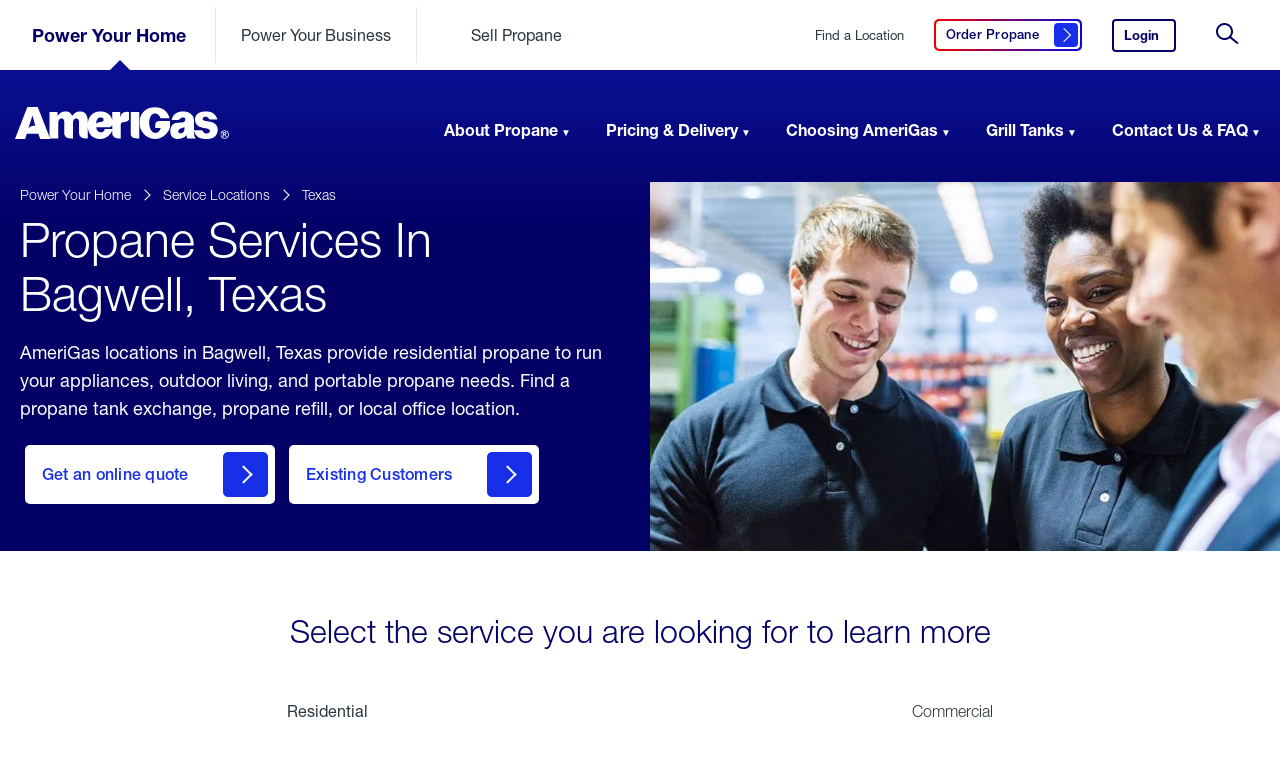

--- FILE ---
content_type: text/html; charset=utf-8
request_url: https://www.amerigas.com/locations/propane-service-areas/texas/bagwell
body_size: 13109
content:


<!doctype html>
<html lang="en">
<head>
	<meta charset="utf-8">
	<title>AmeriGas Propane Services Near Bagwell, Texas</title>
	<meta name="description" content="AmeriGas Propane locations in Bagwell, Texas provide propane refills, tank exchange, & more. Learn about our propane services in your area.">


	
	<link rel="icon" type="image/png" href="/dist/amerigas/assets/images/favicon.ico">

	<meta name="viewport" content="width=device-width, initial-scale=1">

		<!-- Preload Fonts Start -->		
<link rel="preload" type="font/woff2" as="font" corssorigin="" href="/dist/amerigas/assets/fonts/5b2d3fd6-4227-4824-9bcf-719950f5dc8d.woff2?t=20251215104032" /><link rel="preload" type="font/woff2" as="font" corssorigin="" href="/dist/amerigas/assets/fonts/ce618927-1f6f-4ce6-aa39-757498a59b45.woff2?t=20251215104032" /><link type="font/woff2" as="font" corssorigin="" href="/dist/amerigas/assets/fonts/2e61058e-eef8-4bad-b5a3-1941be284397.woff2?t=20251215104032" /><link type="font/woff2" as="font" corssorigin="" href="/dist/amerigas/assets/fonts/20a298da-44a8-4bd0-af65-33fd70fd013a.woff2?t=20251215104032" /><link type="font/woff2" as="font" corssorigin="" href="/dist/amerigas/assets/fonts/9eba2be8-8c79-4ecf-8d2c-cdab78358184.woff2?t=20251215104032" />		<!-- Preload Fonts End -->

	<link rel="stylesheet" href="/dist/amerigas/css/main.css?t=20251215104034" />
	
	

	<!-- OneTrust Cookies Consent Notice start for amerigas.com -->
<script src="https://cdn.cookielaw.org/scripttemplates/otSDKStub.js" type="text/javascript" charset="UTF-8" integrity="sha384-dSwLK5+rwImy8L/zbw6lO539i/QXKJFOZZljB8J//WelFZuKRVg0XC5nLzBjTy1K" crossorigin="“anonymous" "="" data-domain-script="abc84de8-02f7-4541-a09a-9a28f040b235"></script>
<script type="text/javascript”>
function optanonwrapper() { }
</script>
<!-- onetrust cookies consent notice end for amerigas.com —> type=" "=""></script>

	
	<meta property="og:type" content="website" />
	<meta property="og:url" content="https://www.amerigas.com/locations/propane-service-areas/texas/bagwell" />
	<meta property="og:title" content="AmeriGas Propane Services Near Bagwell, Texas" />
		<meta property="og:image" content="https://www.amerigas.com/-/media/project/amerigas/page-banners/standard-location-banner/propanenearme_subpagebanner_d.jpg?extension=webp" />
	<meta property="og:description" content="AmeriGas Propane locations in Bagwell, Texas provide propane refills, tank exchange, & more. Learn about our propane services in your area." />
	<meta property="og:site_name" content="amerigas" />
	<meta property="og:locale" content="en-US" />
	
	
	<meta name="twitter:card" content="summary_large_image" />
	<meta name="twitter:site" content="amerigas" />
		<meta name="twitter:creator" content="@AmeriGas" />
	<meta name="twitter:title" content="AmeriGas Propane Services Near Bagwell, Texas" />
	<meta name="twitter:description" content="AmeriGas Propane locations in Bagwell, Texas provide propane refills, tank exchange, & more. Learn about our propane services in your area." />
		<meta name="twitter:image:src" content="https://www.amerigas.com/-/media/project/amerigas/page-banners/standard-location-banner/propanenearme_subpagebanner_d.jpg?extension=webp" />


	<script type="application/ld+json">
        {
        "@context": "http://schema.org",
        "@type": "Organization",
        "url": "https://www.amerigas.com",
        "logo": "https://www.amerigas.com/-/media/project/amerigas/navigation/logos/logo-amerigas-desktop.svg?extension=webp&hash=14F5C6A6DB33EF8312AB6562651F50A4",
        "contactPoint": [
        {"@type": "ContactPoint",
        "telephone": "+1-800-263-7442",
        "contactType": "customer service",
        "areaServed": "US"
        }],
        "sameAs": ["http://facebook.com/AmeriGas",
        "http://www.twitter.com/AmeriGas",
        "https://www.linkedin.com/company/AmeriGas-propane"]
        }
    </script>
	
	<script>
		var digitalData = {
			pageInfo: {
				site: 'amg',
				section1: 'locations',
				section2: 'propane-service-areas',
				description: 'residential',
				type: 'locations'
			}
,			pageTrack: {
				serviceArea: 'texas|bagwell'
			}
		};

	</script>
	
	<script src="https://assets.adobedtm.com/305535fbc841/b2c4b187934f/launch-2763a838301b.min.js" async></script>
<script type="text/javascript">
	 var _elqQ = _elqQ || [];
    _elqQ.push(['elqSetSiteId', '177345']);
    _elqQ.push(['elqUseFirstPartyCookie', 'cookie.amerigas.com']);
    _elqQ.push(['elqTrackPageView', window.location.href]);
	
    (function() {
        function async_load() {
            var s = document.createElement('script'); s.type = 'text/javascript';
            s.async = true;
            s.src = '//img.en25.com/i/elqCfg.min.js';
            var x = document.getElementsByTagName('script')[0];
            x.parentNode.insertBefore(s, x);
        }
        if(window.addEventListener) window.addEventListener('DOMContentLoaded', async_load, false);
        else if (window.attachEvent) window.attachEvent('onload', async_load);
    })();
</script>

<!-- Nextdoor Pixel Code -->
<script type='text/javascript'>
  (function(win, doc, sdk_url){
  if(win.ndp) return;
  var tr=win.ndp=function(){
  tr.handleRequest? tr.handleRequest.apply(tr, arguments):tr.queue.push(arguments);
};
  tr.queue = [];
  var s='script';
  var new_script_section=doc.createElement(s);
  new_script_section.async=!0;
  new_script_section.src=sdk_url;
  var insert_pos=doc.getElementsByTagName(s)[0];
  insert_pos.parentNode.insertBefore(new_script_section, insert_pos);
})(window, document, 'https://ads.nextdoor.com/public/pixel/ndp.js');

  ndp('init','1ec1cbd5-9b0f-40b1-90c0-41b3d1cc9cef', {})
  ndp('track','PAGE_VIEW');
</script>
<noscript>
<img height="1" width="1" style="display:none"
src="https://flask.nextdoor.com/pixel?pid=1ec1cbd5-9b0f-40b1-90c0-41b3d1cc9cef&ev=PAGE_VIEW&noscript=1"/>
</noscript>
<!-- End Nextdoor Pixel Code -->

<!-- Begin AudioEye Script Code -->
<script type="text/javascript">!function(){var b=function(){window.__AudioEyeSiteHash = "537efbc49625076d35c8a73b600edc74"; var a=document.createElement("script");a.src="https://wsmcdn.audioeye.com/aem.js";a.type="text/javascript";a.setAttribute("async","");document.getElementsByTagName("body")[0].appendChild(a)};"complete"!==document.readyState?window.addEventListener?window.addEventListener("load",b):window.attachEvent&&window.attachEvent("onload",b):b()}();</script>
<!-- End AudioEye Script Code -->
	

	
</head>
<body class="  ">
	<input type="hidden" id="environment" value="production" />
	<a href="#skip-to-content" id="skip-header" class="skip-header">Skip to Content (press ENTER)</a>
	






	<input type="hidden" id="rendered-hub" value="residential" />
	<header role="banner" id="header-navigation" class="site-header" data-component="header">
		<div class="site-header__sticky">

			<div class="site-header__wrapper site-header__wrapper__secondary">
				<svg class="navmask">
					<defs>
						<mask id="mask" x="0" y="0">
							<rect x="0" y="0" width="100%" height="100%" fill="#fff" />
							<g x="0" y="200" transform="translate(-200,-200)" class="pointer">
								<path d="M 47.5,5 90,47.5 5,47.5 z" fill="#000" />
							</g>
						</mask>
					</defs>
					<rect x="0" y="0" width="100%" height="100%" mask="url(#mask)" fill="#fff" fill-opacity="1" class="master-rect" />
					<g x="0" y="200" transform="translate(-200,-200)" class="pointer">
						<path d="M 47.5,5 90,47.5 5,47.5 z" fill="#bb0202" opacity="0" class="solid-pointer" />
					</g>
				</svg>
				<div class="site-header__secondary">
					<a href="/" class="site-logo">
						<img src="/-/media/project/amerigas/navigation/logos/logo-amerigas-mobile.svg?extension=webp&amp;la=en&amp;hash=24A058D1BCA5DB739FB5009BDDAA0DFC" alt="AmeriGas Home" loading="eager" />
					</a>

					
					<ul class="hubs-list" data-hub-is-global="True">
							<li class="" data-id="residential">
<a href="/" class="js-analytics-cta" rel="nofollow" >Power Your Home</a>							</li>
							<li class="" data-id="commercial-propane">
<a href="/commercial-propane" class="js-analytics-cta" rel="nofollow" >Power Your Business</a>							</li>
							<li class="" data-id="propane-retailer">
<a href="/propane-retailer" class="js-analytics-cta" rel="nofollow" >Sell Propane</a>							</li>
					</ul>


					<div class="meta-list">

						
<a href="/locations/find-propane" class="service-locations js-analytics-cta" rel="nofollow" >Find a Location</a>						
<a href="/order-propane" class="get-quote btn-secondary js-analytics-cta" data-accessibility-label="Click here to order propane" data-label="Order Propane" title="Order Propane Here" rel="nofollow" >								<span>
									Order Propane<span class="visually-hidden">&nbsp;Click here to order propane</span>
									<i class="btn__icon"></i>
								</span>
</a>												<a href="https://www.myamerigas.com/Login/Login?BrandId=002" class="login js-analytics-cta" rel="nofollow" >Login<span class="visually-hidden">&nbsp;to your AmeriGas account.</span></a>						
							<button class="search-trigger">
								<svg><use xmlns:xlink="http://www.w3.org/1999/xlink" xlink:href="/dist/amerigas/assets/images/icon-search.svg#icon-search"></use></svg>
								<span class="visually-hidden">&nbsp;Site Search</span>
							</button>
							<button class="toggle" aria-expanded="false" aria-label="Open Menu">
								<div aria-hidden="true"></div>
								<span class="visually-hidden">&nbsp;Open Menu</span>
							</button>
					</div>

				</div>
			</div>

			<div class="site-header__scroll-wrapper">
				<div class="site-header__scroll-content">

					<div class="site-header__sticky__primary">
						<div class="site-header__wrapper site-header__wrapper__primary">
							<nav class="site-header__primary">
								<a href="/" class="site-logo">
									<span class="visually-hidden">&nbsp;AmeriGas Propane logo</span>
									<img src="/-/media/project/amerigas/navigation/logos/logo-amerigas-desktop.svg?extension=webp&amp;la=en&amp;hash=CC1F9D94E9C2305F4B3B34699D7878DD" class="second-level-logo" alt="" loading="eager" role="presentation" />
									<img src="/-/media/project/amerigas/navigation/logos/logo-amerigas-white.svg?extension=webp&amp;la=en&amp;hash=B9534831CE848B19883A89E4A48A5BEB" class="landing-page-logo" alt="" loading="eager" role="presentation" />
								</a>

								<script type="application/ld+json">
									{
  "@context": "http://schema.org/",
  "@type": "Organization",
  "url": "https://www.amerigas.com/",
  "logo": "https://www.amerigas.com/-/media/project/amerigas/navigation/logos/logo-amerigas-desktop.svg?extension=webp&hash=14F5C6A6DB33EF8312AB6562651F50A4"
}
								</script>

								<ul class="main-nav">
										<li class="">
<a href="/" >Power Your Home</a>											<ul class="main-nav__section">
													<li data-imagepath="/-/media/project/amerigas/navigation/header-images/residential_aboutpropane_nav.jpg?extension=webp&amp;hash=4E88BF9BF98BCFBD4FBAD1DED8FF0E45" data-imagewidth="334" data-imageheight="334" data-description="Propane, also known as LPG, is a natural gas that is eco-friendly, safe &amp; efficient. Learn more about propane including where it comes from and common uses." class="">
														<a href="/about-propane">About Propane</a>
														<div>
															<ul>
																		<li class="has-subnav ">
<a href="/about-propane/propane-tank-sizes" rel="nofollow" data-href="/about-propane/propane-tank-sizes" >Propane Tank Sizes<span class="visually-hidden">&nbsp;click here to learn about propane tank sizes</span></a>																				<ul>
																								<li>
<a href="/about-propane/propane-tank-sizes/500-gallon-tanks" >500 Gallon Tanks<span class="visually-hidden">&nbsp;click here to learn about 500 gallon propane tanks</span></a>																								</li>
																				</ul>
																		</li>
																			<li>
<a href="/about-propane/home-propane-tanks" >Home Propane Tanks<span class="visually-hidden">&nbsp;click here for answers to residential propane tank questions</span></a>																			</li>
																			<li>
<a href="/about-propane/propane-tank-installation" >Tank Installation<span class="visually-hidden">&nbsp;click here to learn about propane tank installation</span></a>																			</li>
																		<li class="has-subnav ">
<a href="/about-propane/propane-for-your-home" rel="nofollow" data-href="/about-propane/propane-for-your-home" >For Your Home<span class="visually-hidden">&nbsp;click here to learn about propane for your home</span></a>																				<ul>
																								<li>
<a href="/about-propane/propane-for-your-home/in-your-home" >In The Home<span class="visually-hidden">&nbsp;click here to learn about propane in the home</span></a>																								</li>
																								<li>
<a href="/about-propane/propane-for-your-home/outdoor-living" >Outdoor Living<span class="visually-hidden">&nbsp;click here to learn about outdoor living</span></a>																								</li>
																								<li>
<a href="/about-propane/propane-for-your-home/portable-propane" >Portable Propane<span class="visually-hidden">&nbsp;click here to learn about portable propane</span></a>																								</li>
																				</ul>
																		</li>
																		<li class="has-subnav ">
<a href="/about-propane/converting-to-propane" rel="nofollow" data-href="/about-propane/converting-to-propane" >Converting to Propane<span class="visually-hidden">&nbsp;click here to learn how to convert to propane</span></a>																				<ul>
																								<li>
<a href="/about-propane/converting-to-propane/propane-appliances" >Propane Appliances<span class="visually-hidden">&nbsp;click here to learn about propane appliances</span></a>																								</li>
																				</ul>
																		</li>
																		<li class="has-subnav ">
<a href="/about-propane/propane-safety" rel="nofollow" data-href="/about-propane/propane-safety" >Propane Safety<span class="visually-hidden">&nbsp;click here to learn about propane safety</span></a>																				<ul>
																								<li>
<a href="/about-propane/propane-safety/propane-appliance-maintenance" >Maintenance For Your Propane Appliances<span class="visually-hidden">&nbsp;Maintenance For Your Propane Appliances</span></a>																								</li>
																								<li>
<a href="/about-propane/propane-safety/tank-storage" >Tank Storage<span class="visually-hidden">&nbsp;Tank Storage</span></a>																								</li>
																				</ul>
																		</li>
																		<li class="has-subnav ">
<a href="/about-propane/more-propane-safety" rel="nofollow" data-href="/about-propane/more-propane-safety" >More Propane Safety<span class="visually-hidden">&nbsp;click here to learn more about propane safety</span></a>																				<ul>
																								<li>
<a href="/about-propane/more-propane-safety/weather-related-safety" >Weather Related Safety<span class="visually-hidden">&nbsp;Weather Related Safety</span></a>																								</li>
																								<li>
<a href="/about-propane/more-propane-safety/carbon-monoxide-safety" >Carbon Monoxide Safety<span class="visually-hidden">&nbsp;Carbon Monoxide Safety</span></a>																								</li>
																								<li>
<a href="/about-propane/more-propane-safety/consumer-safety" >Consumer Safety<span class="visually-hidden">&nbsp;Consumer Safety</span></a>																								</li>
																								<li>
<a href="/about-propane/more-propane-safety/grilling-cylinder-safety" >Grilling Cylinder Safety<span class="visually-hidden">&nbsp;Grilling Cylinder Safety</span></a>																								</li>
																								<li>
<a href="/about-propane/more-propane-safety/business-and-commercial" >Propane Safety for Businesses<span class="visually-hidden">&nbsp;Propane Safety for Businesses</span></a>																								</li>
																				</ul>
																		</li>
																			<li>
<a href="/about-propane/eco-friendly-benefits" >Eco Friendly Benefits<span class="visually-hidden">&nbsp;click here to learn about eco friendly benefits</span></a>																			</li>
															</ul>
														</div>
													</li>
													<li data-imagepath="/-/media/project/amerigas/navigation/header-images/residential_pricingdelivery_nav.jpg?extension=webp&amp;hash=2CF070EDACFEC3B049464FD47048BE29" data-imagewidth="334" data-imageheight="334" data-description="Get the propane you need with our affordable payment plans and convenient propane delivery options. Learn more about your options with AmeriGas propane." class="">
														<a href="/propane-pricing-delivery">Pricing & Delivery</a>
														<div>
															<ul>
																			<li>
<a href="/propane-pricing-delivery/payment-plans" >Payment Plans<span class="visually-hidden">&nbsp;click here to learn about payment plans</span></a>																			</li>
																			<li>
<a href="/propane-pricing-delivery/propane-delivery" >Propane Delivery<span class="visually-hidden">&nbsp;click here to learn about propane delivery</span></a>																			</li>
																			<li>
<a href="/propane-pricing-delivery/propane-pricing" >Propane Pricing<span class="visually-hidden">&nbsp;click here to learn about propane pricing</span></a>																			</li>
															</ul>
														</div>
													</li>
													<li data-imagepath="/-/media/project/amerigas/navigation/header-images/residential_choosingamerigas_nav.jpg?extension=webp&amp;hash=3FC59F140E572C92BB60A9DF670A9A45" data-imagewidth="334" data-imageheight="334" data-description="When it comes to running your life smoothly, there&#39;s no better partner than AmeriGas. Learn about the benefits of choosing AmeriGas for your propane needs." class="">
														<a href="/choosing-amerigas">Choosing AmeriGas</a>
														<div>
															<ul>
																			<li>
<a href="/choosing-amerigas/services" >Services<span class="visually-hidden">&nbsp;click here to learn about our services</span></a>																			</li>
																			<li>
<a href="/choosing-amerigas/online-services" >Online Services<span class="visually-hidden">&nbsp;click here to learn about our online services</span></a>																			</li>
																			<li>
<a href="/choosing-amerigas/online-services/text-message-options" >Text Message Options<span class="visually-hidden">&nbsp;Click here to see how to set up text message services</span></a>																			</li>
																			<li>
<a href="/choosing-amerigas/switch-propane-providers" >Switch Propane Providers<span class="visually-hidden">&nbsp;click here to learn about how to switch propane providers</span></a>																			</li>
																			<li>
<a href="/choosing-amerigas/referral-program" >Residential Referral Program<span class="visually-hidden">&nbsp;Click here to get rewarded for referring friends and family to AmeriGas</span></a>																			</li>
																		<li class="has-subnav ">
<a href="/choosing-amerigas/military-appreciation" rel="nofollow" data-href="/choosing-amerigas/military-appreciation" >Military Appreciation<span class="visually-hidden">&nbsp;click here to view our programs to support our active military and veterans</span></a>																				<ul>
																								<li>
<a href="/choosing-amerigas/military-appreciation/military-appreciation-discount" >Military Appreciation Discount<span class="visually-hidden">&nbsp;click here to learn more about our military appreciation discount</span></a>																								</li>
																								<li>
<a href="/choosing-amerigas/military-appreciation/hiring-heroes" >Hiring Heroes<span class="visually-hidden">&nbsp;click here to view career opportunities for military and veterans</span></a>																								</li>
																				</ul>
																		</li>
															</ul>
														</div>
													</li>
													<li data-imagepath="/-/media/project/amerigas/navigation/header-images/residential_grilltanks_nav.jpg?extension=webp&amp;hash=2EC8806676FAE6F3789AAC8D6F14DD23" data-imagewidth="334" data-imageheight="334" data-description="AmeriGas grill tanks and cylinders are safe, reliable, &amp; convenient. Learn more including where to find propane tanks and how they can power your life." class="">
														<a href="/propane-grill-tanks">Grill Tanks</a>
														<div>
															<ul>
																			<li>
<a href="/propane-grill-tanks/buy-exchange-grill-tanks" >Buy, Exchange, or Dispose a Propane Tank<span class="visually-hidden">&nbsp;click here to learn about buying and exchanging grill tanks</span></a>																			</li>
																			<li>
<a href="/propane-grill-tanks/cynch-propane-tank-delivery" >Grill Tank Delivery with Cynch<span class="visually-hidden">&nbsp;click here to learn about Grill Tank Delivery with Cynch</span></a>																			</li>
																			<li>
<a href="/propane-grill-tanks/connecting-grill-tanks" >Connecting Grill Tanks<span class="visually-hidden">&nbsp;click here to learn about connecting grill tanks</span></a>																			</li>
																			<li>
<a href="/propane-grill-tanks/leak-check" >Leak Checks<span class="visually-hidden">&nbsp;click here to learn about leak checks</span></a>																			</li>
																			<li>
<a href="/propane-grill-tanks/propane-tank-recertification" >Propane Tank Recertification<span class="visually-hidden">&nbsp;click here to learn about propane tank recertification</span></a>																			</li>
																			<li>
<a href="/propane-grill-tanks/transporting-propane-tanks" >Transporting Propane Tanks<span class="visually-hidden">&nbsp;click here to learn about transporting propane tanks</span></a>																			</li>
																			<li>
<a href="/propane-grill-tanks/troubleshooting-grill-tanks" >Troubleshooting Grill Tanks<span class="visually-hidden">&nbsp;click here to learn about troubleshooting grill tanks</span></a>																			</li>
															</ul>
														</div>
													</li>
													<li data-imagepath="/-/media/project/amerigas/navigation/header-images/residential_support_nav.jpg?extension=webp&amp;hash=C75D274BFD6D23A004D0D50F72761F56" data-imagewidth="334" data-imageheight="334" data-description="Browse AmeriGas customer FAQ including how to contact us. Find information about AmeriGas bill pay, propane services, pricing, and more-by searching our support questions." class="">
														<a href="/support">Contact Us & FAQ</a>
														<div>
															<ul>
																			<li>
<a href="/support/accounts/accounts" >Accounts<span class="visually-hidden">&nbsp;click here for frequently asked questions about accounts</span></a>																			</li>
																			<li>
<a href="/support/billing-payment/how-to-pay-my-bill" >Billing Payments<span class="visually-hidden">&nbsp;click here for frequently asked questions about billing payments</span></a>																			</li>
																			<li>
<a href="/support/delivery-service-installation/prepare-for-a-delivery" >Delivery, Service, and Installation<span class="visually-hidden">&nbsp;click here for frequently asked questions about delivery, service, and installtion</span></a>																			</li>
																			<li>
<a href="/support/grill-tanks/grill-tanks" >Grill Tanks<span class="visually-hidden">&nbsp;click here for frequently asked questions about grill tanks</span></a>																			</li>
																		<li class="has-subnav ">
<a href="/support/moving/moving" rel="nofollow" data-href="/support/moving/moving" >Moving<span class="visually-hidden">&nbsp;click here for frequently asked questions about moving</span></a>																				<ul>
																								<li>
<a href="/support/moving/moving/moving-in" >Moving In<span class="visually-hidden">&nbsp;click here for frequently asked questions about moving in</span></a>																								</li>
																								<li>
<a href="/support/moving/moving/moving-out" >Moving Out<span class="visually-hidden">&nbsp;click here for frequently asked questions about moving out</span></a>																								</li>
																				</ul>
																		</li>
																			<li>
<a href="/support/online-services/myamerigas-overview" >Online Services<span class="visually-hidden">&nbsp;click here for frequently asked questions about online services</span></a>																			</li>
																			<li>
<a href="/support/propane-tanks/propane-tanks" >Propane Tanks<span class="visually-hidden">&nbsp;click here for frequently asked questions about propane tanks</span></a>																			</li>
																			<li>
<a href="/company-information/careers" title="Careers" >Careers<span class="visually-hidden">&nbsp;View AmeriGas career opportunities</span></a>																			</li>
															</ul>
														</div>
													</li>
											</ul>
										</li>
										<li class="">
<a href="/commercial-propane" >Power Your Business</a>											<ul class="main-nav__section">
													<li data-imagepath="/-/media/project/amerigas/navigation/header-images/commercial_applications_nav.jpg?extension=webp&amp;hash=659208A1266E4B36E72C2D4F3F307CBB" data-imagewidth="334" data-imageheight="334" data-description="AmeriGas provides businesses with propane for a variety of commercial applications. Learn more about commercial propane uses with AmeriGas Propane." class="">
														<a href="/commercial-propane/propane-uses">Applications</a>
														<div>
															<ul>
																		<li class="has-subnav ">
<a href="/commercial-propane/propane-uses/autogas" rel="nofollow" data-href="/commercial-propane/propane-uses/autogas" >AutoGas<span class="visually-hidden">&nbsp;click here to learn about AutoGas</span></a>																				<ul>
																								<li>
<a href="/commercial-propane/propane-uses/autogas/grants-incentives" >Grants & Incentives<span class="visually-hidden">&nbsp;click here to learn about grants and incentives</span></a>																								</li>
																								<li>
<a href="/commercial-propane/propane-uses/autogas/propane-autogas-benefits" >Propane AutoGas Benefits<span class="visually-hidden">&nbsp;click here to learn about propane AutoGas benefits</span></a>																								</li>
																				</ul>
																		</li>
																		<li class="has-subnav ">
<a href="/commercial-propane/propane-uses/building-with-propane" rel="nofollow" data-href="/commercial-propane/propane-uses/building-with-propane" >Building with Propane<span class="visually-hidden">&nbsp;click here to learn about building with propane</span></a>																				<ul>
																								<li>
<a href="/commercial-propane/propane-uses/building-with-propane/appliances-tanks" >Appliances & Tanks<span class="visually-hidden">&nbsp;click here to learn about appliances and tanks</span></a>																								</li>
																				</ul>
																		</li>
																			<li>
<a href="/commercial-propane/propane-uses/commercial-heat" >Commercial Heat<span class="visually-hidden">&nbsp;click here to learn about commercial heat</span></a>																			</li>
																			<li>
<a href="/commercial-propane/propane-uses/construction-equipment" >Construction Equipment<span class="visually-hidden">&nbsp;click here to learn about construction equipment</span></a>																			</li>
																			<li>
<a href="/commercial-propane/propane-uses/cooking" >Cooking<span class="visually-hidden">&nbsp;click here to learn about cooking</span></a>																			</li>
																			<li>
<a href="/commercial-propane/propane-uses/crop-drying" >Crop Drying<span class="visually-hidden">&nbsp;click here to learn about crop drying</span></a>																			</li>
																			<li>
<a href="/commercial-propane/propane-uses/forklifts" >Forklifts<span class="visually-hidden">&nbsp;click here to learn about forklifts</span></a>																			</li>
																			<li>
<a href="/commercial-propane/propane-uses/lawn-equipment" >Lawn Equipment<span class="visually-hidden">&nbsp;click here to learn about lawn equipment</span></a>																			</li>
																			<li>
<a href="/commercial-propane/propane-uses/refueling-stations" >Refueling Stations<span class="visually-hidden">&nbsp;click here to learn about refueling stations</span></a>																			</li>
																		<li class="has-subnav ">
<a href="/commercial-propane/propane-uses/temporary-heat" rel="nofollow" data-href="/commercial-propane/propane-uses/temporary-heat" >Temporary Heat<span class="visually-hidden">&nbsp;click here to learn about temporary heat</span></a>																				<ul>
																								<li>
<a href="/commercial-propane/propane-uses/temporary-heat/construction" >Construction<span class="visually-hidden">&nbsp;click here to learn about construction</span></a>																								</li>
																								<li>
<a href="/commercial-propane/propane-uses/poultry-brooding" >Poultry Brooding<span class="visually-hidden">&nbsp;click here to learn about poultry brooding</span></a>																								</li>
																				</ul>
																		</li>
															</ul>
														</div>
													</li>
													<li data-imagepath="/-/media/project/amerigas/navigation/header-images/commercial_industries_nav.jpg?extension=webp&amp;hash=4D2FE8EBE392952599A90291CB369BCC" data-imagewidth="334" data-imageheight="334" data-description="AmeriGas provides businesses in a variety of industries with propane to power their business. Learn more about our propane solutions based on your industry." class="">
														<a href="/commercial-propane/propane-industries">Industries</a>
														<div>
															<ul>
																			<li>
<a href="/commercial-propane/propane-industries/agriculture" >Agriculture<span class="visually-hidden">&nbsp;click here to learn about agriculture</span></a>																			</li>
																			<li>
<a href="/commercial-propane/propane-industries/autogas-fleet" >AutoGas Fleet<span class="visually-hidden">&nbsp;click here to learn about AutoGas Fleet</span></a>																			</li>
																			<li>
<a href="/commercial-propane/propane-industries/building-developing" >Building Development<span class="visually-hidden">&nbsp;click here to learn about building development</span></a>																			</li>
																			<li>
<a href="/commercial-propane/propane-industries/landscaping" >Landscaping<span class="visually-hidden">&nbsp;click here to learn about landscaping</span></a>																			</li>
																			<li>
<a href="/commercial-propane/propane-industries/restaurants-hospitality" >Restaurants & Hospitality<span class="visually-hidden">&nbsp;click here to learn about restaurants and hospitality</span></a>																			</li>
																			<li>
<a href="/commercial-propane/propane-industries/warehouse-manufacturing" >Warehouse Manufacturing<span class="visually-hidden">&nbsp;click here to learn about warehouse manufacturing</span></a>																			</li>
															</ul>
														</div>
													</li>
													<li data-imagepath="/-/media/project/amerigas/navigation/header-images/commercial_pricingdelivery_nav.jpg?extension=webp&amp;hash=34AEE8BFEB6F9BFC1D2EB642B30A03DE" data-imagewidth="334" data-imageheight="334" data-description="Get the propane you need for your business with flexible payment plans and convenient propane delivery options. Learn more about our bulk propane services." class="">
														<a href="/commercial-propane/propane-pricing-delivery">Pricing & Delivery</a>
														<div>
															<ul>
																			<li>
<a href="/commercial-propane/propane-pricing-delivery/billing-options" >Payment Plans<span class="visually-hidden">&nbsp;click here to learn about payment plans</span></a>																			</li>
																			<li>
<a href="/commercial-propane/propane-pricing-delivery/propane-delivery" >Propane Delivery<span class="visually-hidden">&nbsp;click here to learn about propane delivery</span></a>																			</li>
																			<li>
<a href="/commercial-propane/propane-pricing-delivery/propane-pricing" >Propane Pricing<span class="visually-hidden">&nbsp;click here to learn about propane pricing</span></a>																			</li>
																			<li>
<a href="/commercial-propane/propane-tank-sizes" >Commercial Propane Tank Sizes<span class="visually-hidden">&nbsp;Commercial Propane Tank Sizes</span></a>																			</li>
															</ul>
														</div>
													</li>
													<li data-imagepath="/-/media/project/amerigas/navigation/header-images/commercial_whyamerigas_nav.jpg?extension=webp&amp;hash=5280F773874C79B63850E5B50AC823A8" data-imagewidth="334" data-imageheight="334" data-description="AmeriGas is committed to providing the safest, most reliable and responsive propane service. We partner closely with every customer to keep them running." class="">
														<a href="/commercial-propane/why-amerigas">Why AmeriGas?</a>
														<div>
															<ul>
																			<li>
<a href="/commercial-propane/why-amerigas/national-accounts" >National Accounts<span class="visually-hidden">&nbsp;click here to learn about national accounts</span></a>																			</li>
																			<li>
<a href="/commercial-propane/why-amerigas/referral-rewards" >Referral Rewards<span class="visually-hidden">&nbsp;click here to learn about referral rewards</span></a>																			</li>
															</ul>
														</div>
													</li>
													<li data-imagepath="/-/media/project/amerigas/navigation/header-images/commercial_support_nav.jpg?extension=webp&amp;hash=F6BA2343F44E1086E780F23917FE1279" data-imagewidth="334" data-imageheight="334" data-description="Search for your support inquiry or browse our commercial propane FAQ. Find information about AmeriGas commercial propane services, payments and more." class="">
														<a href="/commercial-propane/support">Support</a>
														<div>
															<ul>
																			<li>
<a href="/commercial-propane/support/billing-payment" >Billing & Payment<span class="visually-hidden">&nbsp;click here for frequently asked questions about billing and payment</span></a>																			</li>
																			<li>
<a href="/commercial-propane/support/propane-tank-information" >Propane Tank Information<span class="visually-hidden">&nbsp;click here to learn about Propane Tank Information</span></a>																			</li>
																			<li>
<a href="/commercial-propane/support/service-install" >Service Install<span class="visually-hidden">&nbsp;click here for frequently asked questions about service installing</span></a>																			</li>
																			<li>
<a href="/commercial-propane/support/propane-safety" >Propane Safety<span class="visually-hidden">&nbsp;click here for frequently asked questions about propane safety</span></a>																			</li>
																			<li>
<a href="/commercial-propane/support/account" >Account Setup & Support<span class="visually-hidden">&nbsp;click here to learn about account setup and support</span></a>																			</li>
															</ul>
														</div>
													</li>
											</ul>
										</li>
										<li class="">
<a href="/propane-retailer" >Sell Propane</a>											<ul class="main-nav__section">
													<li data-imagepath="/-/media/project/amerigas/navigation/header-images/reseller_partnering_nav.jpg?extension=webp&amp;hash=80F70AC2BCD16F9ED11E9C80AAD5308F" data-imagewidth="334" data-imageheight="334" data-description="Learn about the benefits of partnering with AmeriGas to become a propane retailer and how selling propane can increase your retail location&#39;s revenue." class="">
														<a href="/propane-retailer/partner">Partnering With AmeriGas</a>
														<div>
															<ul>
																			<li>
<a href="/propane-retailer/partner/marketing-services" >Marketing Services<span class="visually-hidden">&nbsp;click here to learn about marketing services</span></a>																			</li>
																			<li>
<a href="/propane-retailer/partner/propane-tank-exchange" >Propane Tank Exchange<span class="visually-hidden">&nbsp;click here to learn about propane tank exchange</span></a>																			</li>
																			<li>
<a href="/propane-retailer/partner/right-for-me" >Right for Me<span class="visually-hidden">&nbsp;click here to learn if a propane retailer is right for you</span></a>																			</li>
																			<li>
<a href="/propane-retailer/partner/self-serve-propane-exchange" >Self Serve Propane Exchange<span class="visually-hidden">&nbsp;click here to learn about self serve propane exchange</span></a>																			</li>
																			<li>
<a href="/propane-retailer/partner/installation-process" >Installation Process<span class="visually-hidden">&nbsp;click here to learn about installation process</span></a>																			</li>
															</ul>
														</div>
													</li>
													<li data-imagepath="/-/media/project/amerigas/navigation/header-images/reseller_pricingdelivery_nav.jpg?extension=webp&amp;hash=CBF6DDF52830E3DB76DBBF64F050D464" data-imagewidth="334" data-imageheight="334" data-description="Get the propane you need for your retail location with flexible payment plans &amp; convenient delivery options. Learn more about propane services for resellers." class="">
														<a href="/propane-retailer/propane-pricing-delivery">Pricing & Delivery</a>
														<div>
															<ul>
																			<li>
<a href="/propane-retailer/propane-pricing-delivery/billing-options" >Billing Options<span class="visually-hidden">&nbsp;click here to learn about billing options</span></a>																			</li>
																			<li>
<a href="/propane-retailer/propane-pricing-delivery/propane-delivery" >Propane Delivery<span class="visually-hidden">&nbsp;click here to learn about propane delivery</span></a>																			</li>
															</ul>
														</div>
													</li>
													<li data-imagepath="/-/media/project/amerigas/navigation/header-images/reseller_support_nav.jpg?extension=webp&amp;hash=32C7E61BC8BC9BD44C136E7D23D48FA4" data-imagewidth="334" data-imageheight="334" data-description="Search for your support inquiry or browse our propane retailer FAQ. Find information about AmeriGas retail propane services, billing and more." class="">
														<a href="/propane-retailer/support">Support</a>
														<div>
															<ul>
																			<li>
<a href="/propane-retailer/support/propane-safety" >Propane Safety<span class="visually-hidden">&nbsp;click here to learn about propane safety</span></a>																			</li>
																			<li>
<a href="/propane-retailer/support/training-materials" >Training Materials<span class="visually-hidden">&nbsp;click here to learn about training materials</span></a>																			</li>
															</ul>
														</div>
													</li>
											</ul>
										</li>

								</ul>

							</nav>
						</div>
					</div>

					
					<div class="site-header__search">
						<div class="top">
							<div class="content">
								<form action="/search" id="site-search-form">
									<label for="searchinput" class="visually-hidden">Search:</label>
									<input type="text" name="q" id="searchinput" placeholder="Search by keyword" autocomplete="off" />
									<button type="submit">
										<svg><use xmlns:xlink="http://www.w3.org/1999/xlink" xlink:href="/dist/amerigas/assets/images/icon-search.svg#icon-search"></use></svg>
										<span class="visually-hidden">&nbsp;Search by keyword</span>
									</button>
								</form>
								<button type="button" class="close">
									<svg><use xmlns:xlink="http://www.w3.org/1999/xlink" xlink:href="/dist/amerigas/assets/images/icon-x.svg#icon-x"></use></svg>
									<span class="visually-hidden">&nbsp;Close Search</span>
								</button>
							</div>
						</div>
						<div class="results">
							<input type="hidden" id="quick-links-label" value="Quick Links" />
							<input type="hidden" id="suggested-search-label" value="Suggested Searches" />
							<div class="title">Quick Links</div>
							<ul class="quick-links">
									<li>
<a href="/go" data-analytics-params="searchType|site-search" rel="nofollow" data-analytics-event="quick-link" >Get a Quote<span class="visually-hidden">&nbsp;click here to get a quote</span></a>									</li>
									<li>
<a href="/support/moving/moving/moving-in" data-analytics-params="searchType|site-search" rel="nofollow" data-analytics-event="quick-link" >Moving into a home with propane<span class="visually-hidden">&nbsp;click here to learn about moving in</span></a>									</li>
									<li>
<a href="/propane-grill-tanks/buy-exchange-grill-tanks" data-analytics-params="searchType|site-search" rel="nofollow" data-analytics-event="quick-link" >Purchase or exchange a grill tank<span class="visually-hidden">&nbsp;click here to learn about buying or exchanging grill tanks</span></a>									</li>
									<li>
<a href="/commercial-propane/propane-industries/autogas-fleet" data-analytics-params="searchType|site-search" rel="nofollow" data-analytics-event="quick-link" >Converting your fleet to propane<span class="visually-hidden">&nbsp;click here to learn about autogas fleet</span></a>									</li>
							</ul>
						</div>
					</div>
					

					<div class="site-header__base">
<a href="/locations/find-propane" class="service-locations js-analytics-cta" rel="nofollow" >Find a Location</a>															<span>
										
										
									</span>

						
						
<a href="/order-propane" class="btn get-quote js-analytics-cta" title="Order Propane Here" rel="nofollow" >									<span>
										Order Propane<span class="visually-hidden">&nbsp;Click here to order propane</span>
										<i class="btn__icon"></i>
									</span>
</a>						
					</div>

				</div>
			</div>

		</div>
		<p class="visually-hidden" id="skip-to-content" tabindex="-1">Header Skipped.</p>
	</header>


<main role="main" id="main">
    	<section class="standard-location-banner component grid theme--gradient-warm blue_gradient">
		<div class="standard-location-banner__main grid--right-edge">
			<div class="standard-location-banner__content">
	<nav class="breadcrumb" aria-label="breadcrumb">
		<ol class="breadcrumb__list">
					<li class="breadcrumb__item"><a class="breadcrumb__link" href="/"><span class='breadcrumbfields-home'>Power Your Home</span></a> <i class="icon-arrow"></i></li>
					<li class="breadcrumb__item"><a class="breadcrumb__link" href="/locations/propane-service-areas">Service Locations</a> <i class="icon-arrow"></i></li>
					<li class="breadcrumb__item"><a class="breadcrumb__link" href="https://www.amerigas.com/locations/propane-service-areas/texas">Texas</a> <i class="icon-arrow"></i></li>
		</ol>
	</nav>
	<script type="application/ld+json">
		{
  "@context": "http://schema.org/",
  "@type": "BreadcrumbList",
  "itemListElement": [
    {
      "@type": "ListItem",
      "position": 1,
      "name": "Power Your Home",
      "item": "https://www.amerigas.com/"
    },
    {
      "@type": "ListItem",
      "position": 2,
      "name": "Service Locations",
      "item": "https://www.amerigas.com/locations/propane-service-areas"
    },
    {
      "@type": "ListItem",
      "position": 3,
      "name": "Texas"
    }
  ]
}
	</script>
				<h1 class="standard-location-banner__content--headline">Propane Services In Bagwell, Texas </h1>
				<p>AmeriGas locations in Bagwell, Texas provide residential propane to run your appliances, outdoor living, and portable propane needs. Find a propane tank exchange, propane refill, or local office location.</p>

				
				

<a href="/go" class="btn js-analytics-cta" rel="nofollow" >					<span>
						Get an online quote<span class="visually-hidden">&nbsp;click here to Get a Quote</span>
						<i class="btn__icon"></i>
					</span>
</a>				

<a href="/welcome-customers" class="btn js-analytics-cta" rel="nofollow" >					<span>
						Existing Customers<span class="visually-hidden">&nbsp;welcome</span>
						<i class="btn__icon"></i>
					</span>
</a>				

			</div>
			<div class="standard-location-banner__image"><picture><source media="(max-width:1224px)" sizes="100vw" srcset="/-/media/project/amerigas/page-banners/standard-location-banner/propanenearme_subpagebanner_t_2.jpg?extension=webp&amp;mw=320&amp;hash=D51CD2A7DCE1A0464DEF6B18B8284A31 320w,/-/media/project/amerigas/page-banners/standard-location-banner/propanenearme_subpagebanner_t_2.jpg?extension=webp&amp;mw=640&amp;hash=02A630B5C2BD12C1226B50415FA39F80 640w,/-/media/project/amerigas/page-banners/standard-location-banner/propanenearme_subpagebanner_t_2.jpg?extension=webp&amp;mw=768&amp;hash=D55F75A8E5C4E9656568F505D524872B 768w,/-/media/project/amerigas/page-banners/standard-location-banner/propanenearme_subpagebanner_t_2.jpg?extension=webp&amp;mw=1224&amp;hash=65C6231187CEE91B43733C78348FFDDE 1224w,/-/media/project/amerigas/page-banners/standard-location-banner/propanenearme_subpagebanner_t_2.jpg?extension=webp&amp;mw=1536&amp;hash=A95331C90393B668200F0FC6B5B47FBE 1536w"></source>
<source media="(max-width:1600px)" sizes="46vw" srcset="/-/media/project/amerigas/page-banners/standard-location-banner/propanenearme_subpagebanner_d.jpg?extension=webp&amp;mw=800&amp;hash=31D5C0F4C545A7C3F71F1761D4D078FA 800w,/-/media/project/amerigas/page-banners/standard-location-banner/propanenearme_subpagebanner_d.jpg?extension=webp&amp;mw=900&amp;hash=EE4EB2A9242B453C2007FB4E5FB3621E 900w,/-/media/project/amerigas/page-banners/standard-location-banner/propanenearme_subpagebanner_d.jpg?extension=webp&amp;mw=1000&amp;hash=9AD0BED67935DFA3B7627BCE8BEFA7C9 1000w,/-/media/project/amerigas/page-banners/standard-location-banner/propanenearme_subpagebanner_d.jpg?extension=webp&amp;mw=1200&amp;hash=691BE9F4C58C496BD2DE107362BCFC20 1200w,/-/media/project/amerigas/page-banners/standard-location-banner/propanenearme_subpagebanner_d.jpg?extension=webp&amp;mw=1600&amp;hash=A91E38FA424844CF4357287F25BC0B37 1600w"></source>
<source media="(min-width:1601px)" sizes="46vw" srcset="/-/media/project/amerigas/page-banners/standard-location-banner/propanenearme_subpagebanner_w_2.jpg?extension=webp&amp;mw=800&amp;hash=B7208A0ECF694E910F64FF92E736A4E6 800w,/-/media/project/amerigas/page-banners/standard-location-banner/propanenearme_subpagebanner_w_2.jpg?extension=webp&amp;mw=900&amp;hash=1DE3606CD7DCEC48E43AF705BFBFC4B4 900w,/-/media/project/amerigas/page-banners/standard-location-banner/propanenearme_subpagebanner_w_2.jpg?extension=webp&amp;mw=1000&amp;hash=04D72730514BEE7ACDE25C9C44795E13 1000w,/-/media/project/amerigas/page-banners/standard-location-banner/propanenearme_subpagebanner_w_2.jpg?extension=webp&amp;mw=1200&amp;hash=E42CC4ABF25A8D0C2774CFA40FC6D0CB 1200w,/-/media/project/amerigas/page-banners/standard-location-banner/propanenearme_subpagebanner_w_2.jpg?extension=webp&amp;mw=1600&amp;hash=BBC0B35D416E1C76571222249B1A67D8 1600w"></source>
<img src="/-/media/project/amerigas/page-banners/standard-location-banner/propanenearme_subpagebanner_d.jpg?extension=webp&amp;la=en&amp;h=910&amp;w=1600&amp;hash=51E4963FA738CBE5C287F2A0537899C8" height="910" alt="Employees smiling" loading="eager" width="1600" /></picture></div>
		</div>
	</section>

	<section class="main-content">
			<div class="container" data-component="grillTankDelivery">
		<div class="office-navigation">
			<h3 class="office-navigation__title">Select the service you are looking for to learn more</h3>
			<div class="office-navigation__links">
						<a href="https://www.amerigas.com/locations/propane-service-areas/texas/bagwell" class="office-navigation__item office-navigation__item--current">
							Residential
						</a>
						<a href="https://www.amerigas.com/locations/propane-service-areas/texas/bagwell/commercial" class="office-navigation__item">Commercial</a>
			</div>
			<input type="hidden" value="0" id="office-navigation__cynch" />
			<input type="hidden" value="0" id="office-navigation__propane-taxi" />
			<input id="currentcity" name="CurrentCity" type="hidden" value="Bagwell" />
			<input id="currentstate" name="CurrentState" type="hidden" value="Texas" />
			<input id="geolocated" name="Geolocated" type="hidden" value="False" />
		</div>
	</div>
	<script type="application/ld+json">
		{
  "@context": "http://schema.org/",
  "@type": "Service",
  "serviceType": "Residential and Commercial Propane",
  "provider": {
    "@type": "LocalBusiness",
    "name": "AmeriGas",
    "image": "https://www.amerigas.com/-/media/project/amerigas/navigation/logos/logo-amerigas-desktop.svg?extension=webp&hash=14F5C6A6DB33EF8312AB6562651F50A4"
  },
  "areaServed": {
    "@type": "City",
    "name": "Bagwell"
  },
  "hasOfferCatalog": {
    "@type": "OfferCatalog",
    "name": "Propane services",
    "itemListElement": [
      {
        "@type": "OfferCatalog",
        "name": "Residential Propane Services",
        "itemListElement": [
          {
            "@type": "Offer",
            "itemOffered": {
              "@type": "Service",
              "name": "Tank Recertification"
            }
          },
          {
            "@type": "Offer",
            "itemOffered": {
              "@type": "Service",
              "name": "Refills"
            }
          },
          {
            "@type": "Offer",
            "itemOffered": {
              "@type": "Service",
              "name": "Service"
            }
          },
          {
            "@type": "Offer",
            "itemOffered": {
              "@type": "Service",
              "name": "Tank Installation"
            }
          },
          {
            "@type": "Offer",
            "itemOffered": {
              "@type": "Service",
              "name": "Tank Exchange"
            }
          },
          {
            "@type": "Offer",
            "itemOffered": {
              "@type": "Service",
              "name": "Residential Delivery"
            }
          }
        ]
      },
      {
        "@type": "OfferCatalog",
        "name": "Commercial Propane Services",
        "itemListElement": [
          {
            "@type": "Offer",
            "itemOffered": {
              "@type": "Service",
              "name": "Tank Recertification"
            }
          },
          {
            "@type": "Offer",
            "itemOffered": {
              "@type": "Service",
              "name": "Refills"
            }
          },
          {
            "@type": "Offer",
            "itemOffered": {
              "@type": "Service",
              "name": "Service"
            }
          },
          {
            "@type": "Offer",
            "itemOffered": {
              "@type": "Service",
              "name": "Tank Installation"
            }
          },
          {
            "@type": "Offer",
            "itemOffered": {
              "@type": "Service",
              "name": "Tank Exchange"
            }
          },
          {
            "@type": "Offer",
            "itemOffered": {
              "@type": "Service",
              "name": "Commercial Delivery"
            }
          },
          {
            "@type": "Offer",
            "itemOffered": {
              "@type": "Service",
              "name": "Autogas"
            }
          },
          {
            "@type": "Offer",
            "itemOffered": {
              "@type": "Service",
              "name": "Forklift Services"
            }
          }
        ]
      }
    ]
  }
}
	</script>
	<a id="propane-anchor"></a>
        <div class="particle-grid__container  theme--gray ">
            <div class="particle-grid__container--content">

                

<div class="particle-grid__row  particle-grid__row--spotlight-33-33-33 particle-grid__row--content-width ">
    <div class="particle-grid__row--content">


<div class="particle-grid__col particle-grid__col--lg-first  ">
    

<a href="/about-propane/propane-for-your-home" target="" class="spotlight spotlight--image js-analytics-cta      spotlight-ff9b269c-8c82-4d09-a59b-d1a5bf0b48df "  ><img src="/-/media/project/amerigas/particle-components/spotlights/appliancestanks_3up_propanefurnaces.jpg?extension=webp&amp;la=en&amp;h=600&amp;w=800&amp;hash=A67DCF9E811BA8C55E429E91479C10FF" class=" spotlight__image    " height="600" sizes="(min-width: 1380px) 408px,(min-width: 780px) 30vw, calc(100vw - 20px)    " alt="Woman reading to child." srcset="/-/media/project/amerigas/particle-components/spotlights/appliancestanks_3up_propanefurnaces.jpg?extension=webp&amp;mw=320&amp;hash=5C2AF9CABBE903AD850C44E715D3E2C2 320w, /-/media/project/amerigas/particle-components/spotlights/appliancestanks_3up_propanefurnaces.jpg?extension=webp&amp;mw=410&amp;hash=2F9516E39C107DD663834F26730F9E26 410w, /-/media/project/amerigas/particle-components/spotlights/appliancestanks_3up_propanefurnaces.jpg?extension=webp&amp;mw=606&amp;hash=6F1281455B27E42C158BC44EB3388BBA 606w, /-/media/project/amerigas/particle-components/spotlights/appliancestanks_3up_propanefurnaces.jpg?extension=webp&amp;mw=730&amp;hash=1172AF5A3B1CD03FD84D04BA2A8C12E3 730w, /-/media/project/amerigas/particle-components/spotlights/appliancestanks_3up_propanefurnaces.jpg?extension=webp&amp;mw=820&amp;hash=F8732E93984BC198B7E0E28B9AFC73D0 820w" loading="lazy" width="800" /><div class="spotlight__content js-match-height                " ><div class=" " ><h3 class="spotlight__title             " >In The Home</h3><div class="spotlight__description                " ><p>Learn more about how AmeriGas propane can power your home, including home heating, propane kitchen appliances, laundry, and more.</p></div></div><div class="spotlight__cta " ><span class="" >Learn More					<span class="visually-hidden">about propane in the home</span>
<i class="btn__icon"></i></span></div></div></a>
</div>


<div class="particle-grid__col particle-grid__col--lg-mid  ">
    

<a href="/about-propane/propane-for-your-home/outdoor-living" target="" class="spotlight spotlight--image js-analytics-cta      spotlight-2808fe3e-0ac8-49ca-8e72-2d8f6b3385c1 "  ><img src="/-/media/project/amerigas/particle-components/spotlights/308eastmainstreet_3up_outdoorliving.jpg?extension=webp&amp;la=en&amp;h=600&amp;w=800&amp;hash=6AD19A40CBD85ECFF157102F66F8E9D9" class=" spotlight__image    " height="600" sizes="(min-width: 1380px) 408px,(min-width: 780px) 30vw, calc(100vw - 20px)    " alt="Outdoor patio with firepit and fireplace" srcset="/-/media/project/amerigas/particle-components/spotlights/308eastmainstreet_3up_outdoorliving.jpg?extension=webp&amp;mw=320&amp;hash=EAC90EDFA14A6C9F7591427A92383AD4 320w, /-/media/project/amerigas/particle-components/spotlights/308eastmainstreet_3up_outdoorliving.jpg?extension=webp&amp;mw=410&amp;hash=DCCB8E8BCAA23CFFC2FBB083D9EFABD3 410w, /-/media/project/amerigas/particle-components/spotlights/308eastmainstreet_3up_outdoorliving.jpg?extension=webp&amp;mw=606&amp;hash=1574665FC1BB55D6E6C22AE15A127427 606w, /-/media/project/amerigas/particle-components/spotlights/308eastmainstreet_3up_outdoorliving.jpg?extension=webp&amp;mw=730&amp;hash=391FBC20BFF194FB7E6F719BA3BC7B60 730w, /-/media/project/amerigas/particle-components/spotlights/308eastmainstreet_3up_outdoorliving.jpg?extension=webp&amp;mw=820&amp;hash=3887DFD88372357D749C63757BE6A4F4 820w" loading="lazy" width="800" /><div class="spotlight__content js-match-height                " ><div class=" " ><h3 class="spotlight__title             " >Outdoor Living</h3><div class="spotlight__description                " ><p>Propane powers your outdoor living spaces, with propane patio heating, propane grills and outdoor kitchens, lighting, and more.</p></div></div><div class="spotlight__cta " ><span class="" >Learn More					<span class="visually-hidden">about outdoor living</span>
<i class="btn__icon"></i></span></div></div></a>
</div>


<div class="particle-grid__col particle-grid__col--lg-last  ">
    

<a href="/about-propane/propane-for-your-home/portable-propane" target="" class="spotlight spotlight--image js-analytics-cta      spotlight-25fece22-cb9f-4c99-8158-a3787a4a1456 "  ><img src="/-/media/project/amerigas/particle-components/spotlights/308eastmainstreet_3up_portablepropane.jpg?extension=webp&amp;la=en&amp;h=600&amp;w=800&amp;hash=5136725E1828509B3D82AC7CE4ACA2E9" class=" spotlight__image    " height="600" sizes="(min-width: 1380px) 408px,(min-width: 780px) 30vw, calc(100vw - 20px)    " alt="Propane tank" srcset="/-/media/project/amerigas/particle-components/spotlights/308eastmainstreet_3up_portablepropane.jpg?extension=webp&amp;mw=320&amp;hash=1781D6D95A4D39959841D5FB638E349D 320w, /-/media/project/amerigas/particle-components/spotlights/308eastmainstreet_3up_portablepropane.jpg?extension=webp&amp;mw=410&amp;hash=6D638F3EC61D72826CA8BD6A780E6480 410w, /-/media/project/amerigas/particle-components/spotlights/308eastmainstreet_3up_portablepropane.jpg?extension=webp&amp;mw=606&amp;hash=616FF70A5A75A3ACC1826EB5DB2EABFC 606w, /-/media/project/amerigas/particle-components/spotlights/308eastmainstreet_3up_portablepropane.jpg?extension=webp&amp;mw=730&amp;hash=D969E98822D47D166F3C086B6567F198 730w, /-/media/project/amerigas/particle-components/spotlights/308eastmainstreet_3up_portablepropane.jpg?extension=webp&amp;mw=820&amp;hash=A270EAE3E411F3BF1ACC7E3345DA645E 820w" loading="lazy" width="800" /><div class="spotlight__content js-match-height                " ><div class=" " ><h3 class="spotlight__title             " >Portable Propane</h3><div class="spotlight__description                " ><p><span style="color: #29333d; background-color: #fdfdfd;">From grilling to tailgating to camping and much more, AmeriGas propane tanks power your on-the-go lifestyle.</span></p></div></div><div class="spotlight__cta " ><span class="" >Learn More					<span class="visually-hidden">learn more about portable propane</span>
<i class="btn__icon"></i></span></div></div></a>
</div>
    </div>
</div>

            </div>
        </div>

        <div class="particle-grid__container  particle-grid__container--no-padding ">
            <div class="particle-grid__container--content">

                

<div class="particle-grid__row  ">
    <div class="particle-grid__row--content">


<div class="particle-grid__col   ">
    		<section class="enhanced-nearest theme--gray" data-component="enhancedNearestLocations">
			<div class="enhanced-nearest__fallback">
				<h2 class="enhanced-nearest__title">Enter your zip code to find locations and offices near you.</h2>
				<p>As the nation's largest provider of propane, AmeriGas services all 50 states. No matter where your home or business is located, there is an AmeriGas location nearby dedicated to providing quality service ensuring you are never without the propane you need.</p>
				<p class="enhanced-nearest__no-geo">
					We were unable to geolocate you
					<button data-a11y-dialog-show="edit-zip" type="button">Enter Zip Code</button>
				</p>
			</div>
			<div class="enhanced-nearest__intro " id="intro">
				<h2 class="enhanced-nearest__title">Find us in your neighborhood</h2>
				<p>As the nation's largest provider of propane, AmeriGas maintains an extensive network of service locations throughout the United States. No matter where your home or business is located, there's an AmeriGas team nearby dedicated to providing quality service and ensuring you're never without the propane you need.</p>
				<div class="enhanced-nearest__button-wrap">
<a href="/locations/find-propane" class="btn-tertiary" rel="nofollow" >See All Locations<i class="btn__icon"></i></a>					<a href="/locations/propane-near-me" class="btn-tertiary" rel="nofollow" >AmeriGas Near Me<i class="btn__icon"></i></a>
					
					
				</div>
			</div>
			<input id="useGeolocation" name="UseGeolocation" type="hidden" value="False" />
			<div class="enhanced-nearest__50-50 ">
				<div class="enhanced-nearest__col" id="refill-list">
					<h3 class="enhanced-nearest__heading">I want to find a place to buy, refill or exchange a propane tank.</h3>
					<input id="directionslabel" name="Item.DirectionsLabel" type="hidden" value="Directions" />
					<input id="directionsaccessibilitylabel" name="Item.DirectionsAccessibilityLabel" type="hidden" value="to" />
					<input id="distancelabel" name="Item.DistanceLabel" type="hidden" value="miles away" />
					<input id="twentyfoursevenlabel" name="Item.TwenyFourSevenLabel" type="hidden" value="24/7 self serve" />
					<input id="refilllabel" name="Item.RefillLabel" type="hidden" value="Grill Tank Retailer" />
					<input id="acelocationssubtitle" name="Item.ACELocationsSubtitle" type="hidden" value="Get directions to the closest location to {ZipCode}" />
<p class="enhanced-nearest__subheading enhanced-nearest__refill-subheading active">Search for a location:</p>						<div class="enhanced-nearest__card enhanced-nearest__card--image">
							<img alt="Locations Map" height="232" loading="lazy" sizes="(max-width: 406px) 100vw, 406px" src="/-/media/project/amerigas/locations/enhanced-nearest-locations/enlmapimageck6sxgcscalew406.png?extension=webp" srcset="/-/media/project/amerigas/locations/enhanced-nearest-locations/enlmapimageck6sxgcscalew406.png?extension=webp&amp;mw=200&amp;hash=E8FBFD592B874C5FF1B5847ABD15CA66 200w,/-/media/project/amerigas/locations/enhanced-nearest-locations/enlmapimageck6sxgcscalew406.png?extension=webp&amp;mw=274&amp;hash=BA30ECE342FF66645124DED322BEC14F 274w,/-/media/project/amerigas/locations/enhanced-nearest-locations/enlmapimageck6sxgcscalew406.png?extension=webp&amp;mw=337&amp;hash=C3CFA566A14A4002F19960E7A6C19792 337w,/-/media/project/amerigas/locations/enhanced-nearest-locations/enlmapimageck6sxgcscalew406.png?extension=webp&amp;mw=393&amp;hash=72B56E96B0FFF8E424C7B64EF3B8B0D0 393w,/-/media/project/amerigas/locations/enhanced-nearest-locations/enlmapimageck6sxgcscalew406.png?extension=webp&amp;mw=406&amp;hash=3E59441B258F1C772B9A13FF8D8B3CFF 406w" width="406"></img>
							<div class="enhanced-nearest__card--content">
								<div class="enhanced-nearest__card--content">We serve hundreds of locations across America. Find a location nearest me.</div>
<a href="/locations/find-propane" class="btn-secondary" rel="nofollow" >										<span>
											Search Locations
											
											<i class="btn__icon"></i>
										</span>
</a>								
							</div>
						</div>
					<div class="enhanced-nearest__refill-no-results" id="refill-no-results">
						No locations were found in your area. Please search again by visiting our <a href="/locations/find-propane">Location Finder</a>.
					</div>
					<div class="enhanced-nearest__card enhanced-nearest__card--cynch" id="cynch-card">
						<div class="enhanced-nearest__card--img"><img src="/-/media/project/amerigas/locations/cynch/cynch-logo.png?extension=webp&amp;la=en&amp;h=43&amp;w=93&amp;hash=AEE60758836E381F85A5DD84AC260B8E" height="43" alt="Cynch logo" loading="lazy" width="93" /></div>
						<div class="enhanced-nearest__card--content">
							<div class="enhanced-nearest__card--title">Interested in propane tank home delivery?</div>
							<p class="enhanced-nearest__card--copy" id="cynch-copy">Cynch is now available in <span id="cynch-cityregion"></span></p>
							
						</div>
<a href="https://www.cynch.com" class="btn-tertiary--link" target="_blank" rel="noopener noreferrer nofollow" >Order Now<i class="btn__icon"></i></a>						
					</div>
					

				</div>
				<div class="enhanced-nearest__col" id="office-list">
					<h3 class="enhanced-nearest__heading">I'm looking for more local offices near me.</h3>
					<p class="enhanced-nearest__subheading enhanced-nearest__office-subheading active">Contact a local office below:</p>
					<input id="officeposttext" name="Item.OfficePostTextLabel" type="hidden" value="office" />
					<input id="officedetail" name="Item.OfficeDetailLabel" type="hidden" value="Office Details" />
					<input id="officelabel" name="Item.OfficeLabel" type="hidden" value="AmeriGas Office" />
					<input id="officeaccessibilitylabel" name="Item.OfficeLabel" type="hidden" value="AmeriGas Office" />
					<input id="openuntil" name="Item.OpenUntilLabal" type="hidden" value="Open Until" />
					<input id="closedlabel" name="Item.ClosedLabel" type="hidden" value="Closed Today" />
					<input id="officerooturl" name="Item.OfficeRootPage.Url" type="hidden" value="/locations/propane-offices" />
					<div class="enhanced-nearest__office-no-results" id="office-no-results">
						No offices were found in your area. Please search again by visiting our <a href="/locations/find-propane">Location Finder</a>.
					</div>
				</div>
			</div>
				<div class="dialog zip-code-modal" id="edit-zip" aria-hidden="true" data-modal-event="enhanced-nearest-location">
					<div class="dialog-content dialog-content__small" aria-labelledby="Change Zip" role="dialog">
						<div class="dialog__title">Change Zip</div>
						<div class="dialog__main">
							<div class="dialog__subtitle"><span style="color: #2d373e; background-color: #ffffff;">AmeriGas offices provide customer support and services to customers within a certain area. Please enter your zip code find the appropriate local office for your location.</span></div>
							<form id="nearest-location-form" action="#">
								<div class="zip-code-modal__form-error form__error">
									<p>Please correct the following error:</p>
								</div>
								<label for="zip-input" class="visually-hidden">Enter Zip Code</label>
								<div class="zip-code-modal__input-wrap">
									<input type="text" id="zip-input" name="zipCode" class="zip-code-modal__input"
										   placeholder="Enter Zip Code">
									<p id="zip-input-error-description">
										<span data-type="invalid-zip">Please enter a valid 5 digit zip code.</span>
										<span data-type="no-location">We cannot find any locations that are in {Zip}. Please try a different zip code or proceed to the <a href="/locations/find-propane">Propane Locations page</a>.</span>
										<span data-type="server-error">There was an issue reaching the server, please try again.</span>
									</p>
									<button type="submit" class="zip-code-modal__submit submit-zip">
										<span class="visually-hidden">Submit</span>
										<use xmlns:xlink="http://www.w3.org/1999/xlink" xlink:href="/dist/amerigas/assets/images/icon-search.svg#icon-search"></use>
									</button>
								</div>
							</form>
						</div>
					</div>
				</div>
		</section>

</div>
    </div>
</div>

            </div>
        </div>

        <div class="particle-grid__container  particle-grid__container--no-padding ">
            <div class="particle-grid__container--content">

                

<div class="particle-grid__row  ">
    <div class="particle-grid__row--content">


<div class="particle-grid__col   ">
    		<div class="primary-cta theme--gradient-blue blue_gradient">
			<div class="container primary-cta__main">
				<h2 class="primary-cta__title">Get started with a free online quote today</h2>
				<div class="primary-cta__btns">
<a href="/go" class="btn js-analytics-cta" rel="nofollow" >							<span>
								Get an Online Quote
								<span class="visually-hidden">&nbsp;click here to Get an Online Quote</span>
<i class="btn__icon"></i>							</span>
</a>									</div>
				
				
			</div>
		</div>


</div>
    </div>
</div>

            </div>
        </div>


		
	</section>
</main>




	<footer class="site-footer-wrapper" data-component="footer" data-top-link-active="true" data-top-link-label="Top" data-top-link-accessibility-text="Back to">

			<div class="site-footer active" data-id="residential">
				<div data-open-panels="1,2"
					 class="site-footer__nav accordion-interface accordion-interface__open-panels__lg">

						<section>
							<a href="#footer-accordion-residential-1" aria-controls="footer-accordion-residential-1"
							   class="accordion-trigger js-accordion-trigger">How can we help you?</a>
							<div id="footer-accordion-residential-1" class="accordion-panel js-accordion-panel">
								<div class="accordion-panel__inner">
<a href="/support" class=" replace--hubless" id="footer-contactUs" rel="nofollow" >Contact Us</a><a href="/support" class=" replace--hubless" id="footer-support" rel="nofollow" >Customer Support</a><a href="/company-information/media-relations" class="" id="" rel="nofollow" >Media Relations<span class="visually-hidden">&nbsp;Media Relations</span></a><a href="/accessibility-statement" class="" id="" rel="nofollow" >Accessibility Statement<span class="visually-hidden">&nbsp;Accessibility Statement</span></a>											<span class=" replace--hubless" id="footer-emergency">
												<em>Emergency? Call <a href="tel:1-800-805-0659" rel="nofollow">1-800-805-0659</a></em>
											</span>
<a href="https://www.myamerigas.com/Login/Login?BrandId=002" class="btn-secondary js-analytics-cta replace--hubless" id="footer-login" data-accessibility-label="Login" data-label="Login" rel="nofollow" >												<span>
													Login<span class="visually-hidden">&nbsp;Login</span>
													<i class="btn__icon"></i>
												</span>
</a>								</div>
							</div>
						</section>
						<section>
							<a href="#footer-accordion-residential-2" aria-controls="footer-accordion-residential-2"
							   class="accordion-trigger js-accordion-trigger">About AmeriGas</a>
							<div id="footer-accordion-residential-2" class="accordion-panel js-accordion-panel">
								<div class="accordion-panel__inner">
<a href="/amerigas-blog" class="" id="" rel="nofollow" >Blog<span class="visually-hidden">&nbsp;Blog</span></a><a href="/about-propane/propane-safety" class="" id="" rel="nofollow" >Propane Safety<span class="visually-hidden">&nbsp;Propane Safety</span></a><a href="/company-information/amerigas-leadership" class="" id="" rel="nofollow" >AmeriGas Leadership<span class="visually-hidden">&nbsp;AmeriGas Leadership</span></a><a href="/company-information/careers" class="" id="" rel="nofollow" >Careers<span class="visually-hidden">&nbsp;Careers</span></a><a href="/company-information/amerigas-in-the-community" class="" id="" rel="nofollow" >In the Community<span class="visually-hidden">&nbsp;In the Community</span></a><a href="/company-information/acquisitions" class="" id="" rel="nofollow" >Acquisition Program<span class="visually-hidden">&nbsp;Acquisition Program</span></a>								</div>
							</div>
						</section>
						<section>
							<a href="#footer-accordion-residential-3" aria-controls="footer-accordion-residential-3"
							   class="accordion-trigger js-accordion-trigger">Find a Location</a>
							<div id="footer-accordion-residential-3" class="accordion-panel js-accordion-panel">
								<div class="accordion-panel__inner">
<a href="/locations/find-propane" class="" id="" rel="nofollow" >Exchange & Refill Locations<span class="visually-hidden">&nbsp;Exchange and Refill Locations</span></a><a href="/locations/propane-offices" class="" id="" rel="nofollow" >All Office Locations<span class="visually-hidden">&nbsp;All Office Locations</span></a><a href="/locations/propane-near-me" class="" id="" rel="nofollow" >Services In My Area<span class="visually-hidden">&nbsp;Services In My Area</span></a><a href="/locations/propane-service-areas" class="" id="" rel="nofollow" >All Service Areas<span class="visually-hidden">&nbsp;All Service Areas</span></a>								</div>
							</div>
						</section>
						<section>
							<a href="#footer-accordion-residential-4" aria-controls="footer-accordion-residential-4"
							   class="accordion-trigger js-accordion-trigger">Legal</a>
							<div id="footer-accordion-residential-4" class="accordion-panel js-accordion-panel">
								<div class="accordion-panel__inner">
<a href="/terms-and-conditions" class="" id="" rel="nofollow" >Terms & Conditions<span class="visually-hidden">&nbsp;Residential Terms & Conditions</span></a><a href="/non-residential-terms-conditions" class="" id="" rel="nofollow" >Business Terms & Conditions<span class="visually-hidden">&nbsp;Business Terms & Conditions</span></a><a href="/cylinder-exchange-terms-and-conditions" class="" id="" rel="nofollow" >Cylinder Exchange Terms and Conditions<span class="visually-hidden">&nbsp;Cylinder Exchange Terms and Conditions</span></a><a href="/fees-rates" class="" id="" rel="nofollow" >Current Fees & Rates<span class="visually-hidden">&nbsp;Current Fees & Rates</span></a><a href="/-/media/project/amerigas/files/propane-sds--phillips-propane-sds-2020.pdf" class="" id="" >Propane Safety Data Sheet<span class="visually-hidden">&nbsp;Propane Safety Data Sheet</span></a><a href="/-/media/project/amerigas/files/pipeline_customer_notification_mar2017.pdf" class="" id="" target="_blank" >Pipeline Customer Notification<span class="visually-hidden">&nbsp;Pipeline Customer Notification</span></a><a href="/privacy-statement" class="" id="" rel="nofollow" >Privacy Policy<span class="visually-hidden">&nbsp;Privacy Policy</span></a><a href="/website-terms-of-use" class="" id="" rel="nofollow" >Website Terms of Use<span class="visually-hidden">&nbsp;Website Terms of Use</span></a><a href="/ccpa" class="" id="" rel="nofollow" >California Privacy Request<span class="visually-hidden">&nbsp;California Privacy Request</span></a><a href="/fldisconnect" class="" id="" rel="nofollow" >Florida Disconnect Notice<span class="visually-hidden">&nbsp;Florida Disconnect Notice</span></a>								</div>
							</div>
						</section>
				</div>

				<div class="site-footer__base">
					<div class="site-footer__base__content">
						<div class="site-footer__base__content__logo">
							<a href="/">
								<img src="/-/media/project/amerigas/navigation/logos/logo-amerigas-desktop.svg?extension=webp&amp;la=en&amp;hash=CC1F9D94E9C2305F4B3B34699D7878DD" alt="AmeriGas Propane logo" loading="lazy" />
							</a>
						</div>
						<div class="site-footer__base__content__copyright">&copy; 2026 AmeriGas Propane, Inc. All Rights Reserved.</div>

					</div>
				</div>
			</div>
	</footer>



	
<script src="/dist/amerigas/js/main.js?t=20251215104034"></script>	
	
	
</body>
</html>


--- FILE ---
content_type: text/css
request_url: https://tags.srv.stackadapt.com/sa.css
body_size: -11
content:
:root {
    --sa-uid: '0-32e8afa3-0be6-5b32-69dc-194c7b43997d';
}